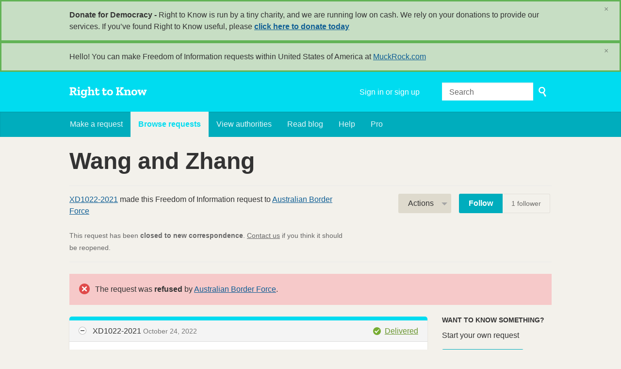

--- FILE ---
content_type: text/html; charset=utf-8
request_url: https://www.righttoknow.org.au/request/wang_and_zhang_2
body_size: 15935
content:
<!DOCTYPE html>
<html lang="en" class="no-js">
  <head>
    <meta charset="utf-8">
    <meta name="csrf-param" content="authenticity_token" />
<meta name="csrf-token" />

    <title>
        Wang and Zhang - a Freedom of Information request to Australian Border Force - Right to Know
    </title>

    <link rel="shortcut icon" type="image/x-icon" href="/assets/favicon-9911923b79ef3110bc97eb93cb6f703cfe348dd298bed3164be928426ee297aa.ico" />


      <!--[if LTE IE 7]>
<link rel="stylesheet" media="all" href="/assets/responsive/application-lte-ie7-2e745d6d1c5b9da95ac6b4020e8f9003d9dfca28cba59cc45b3bbded4b397872.css" title="Main" />
<![endif]-->

<!--[if IE 8]>
<link rel="stylesheet" media="all" href="/assets/responsive/application-ie8-fd26ce18e571ddcc0c9944c44d8c04bb295fb764c22325865280e7b667c8117a.css" title="Main" />
<![endif]-->

<!--[if IE 8]>
<link rel="stylesheet" media="all" href="/assets/responsive/application-ie8-fd26ce18e571ddcc0c9944c44d8c04bb295fb764c22325865280e7b667c8117a.css" title="Main" />
<![endif]-->

<!--[if GT IE 8]><!-->
<link rel="stylesheet" media="all" href="/assets/responsive/application-f2aba6867785b5dd4ed8d4e0c915b02707333c9f3a0429fcbe452a17fab40df6.css" title="Main" />
<!--<![endif]-->

  <link rel="stylesheet" media="print" href="/assets/responsive/print-f382691f6b7273571ffb7f402fe142b58891fec1e115fe46abdd8e80a3c064cc.css" />


        <link rel="alternate" type="application/atom+xml" title="New updates for the request 'Wang and Zhang'" href="https://www.righttoknow.org.au/feed/request/wang_and_zhang_2">
          <link rel="alternate" type="application/json" title="JSON version of New updates for the request 'Wang and Zhang'" href="https://www.righttoknow.org.au/feed/request/wang_and_zhang_2.json">
      <link rel="alternate" type="application/json" title="JSON version of this page" href="/request/wang_and_zhang_2.json">

    <meta name="viewport" content="width=device-width, initial-scale=1.0" />
    
<meta property="og:site_name" content="Right to Know" />

  <meta property="og:title" content="Wang and Zhang - a Freedom of Information request to Australian Border Force" />
  <meta property="og:type" content="article" />

    <meta property="article:published_time" content="2022-10-24T23:29:37+11:00" />
    <meta property="article:modified_time" content="2022-11-18T07:23:02+11:00" />
    <meta property="og:description" content="Please provide all documents in your main investigation management system linked or otherwise related to:
(1) Ms Tonglian Wang DOB 27 February 1970
(2) Ms Amy Xiyun Zhang DOB 14 November 1967 (including name variations - e.g., &#39;Amy Zhang&#39; and &#39;Xiyun Zhang&#39;)

Yours faithfully,

XD1022-2021" />


<meta property="og:image" content="https://www.righttoknow.org.au/assets/logo-opengraph-a2b4e6d0abab52b292b71d8d829caebc16101924522f52ee0f84bb9af34aa2b0.png" />
<meta property="og:url" content="https://www.righttoknow.org.au/request/wang_and_zhang_2" />
<meta property="og:image:width" content="1200" />
<meta property="og:image:height" content="630" />
<meta name="twitter:card" content="summary_large_image">

    <link rel="apple-touch-icon" sizes="180x180" href="/assets/favicon/apple-touch-icon-d6b1a806faa72e14d354869672329f0e93486032b1e97d6bb368f34fb58a0833.png">
<link rel="icon" type="image/png" sizes="32x32" href="/assets/favicon/favicon-32x32-d253db94f32da883650f19c436b56408723e420d1cb29aa1f179a5bc85b83fc9.png">
<link rel="icon" type="image/png" sizes="16x16" href="/assets/favicon/favicon-16x16-3b2d87de883b8fc13b20462632a5d7070322431db7146afee4d2ec87d40abbd3.png">
<link rel="manifest" href="/assets/favicon/manifest-ecd116a11dc6e8a8a630c8d72c253571f01dc90215c20a02c512c202418b4a92.json">
<script defer data-domain="righttoknow.org.au" src="https://plausible.io/js/script.outbound-links.js"></script>
<script>window.plausible = window.plausible || function() { (window.plausible.q = window.plausible.q || []).push(arguments) }</script>

    <!-- Replace the html tag's no-js class with js -->
    <script>
      (function(H){
        H.className = H.className.replace(/\bno-js\b/,'js-loaded')
      })(document.documentElement);
    </script>
    
  </head>
  <body class=" ">
    <div class="entirebody">

    <a href="#content" class="show-with-keyboard-focus-only skip-to-link" tabindex="0">Skip to content</a>
      <!-- begin popups -->
        <div class="popup popup--popup popup--standard" role="alert" id="standard-popup">
  <div class="row">
    <div class="popup__content">
      <strong>Donate for Democracy - </strong>
      Right to Know is run by a tiny charity, and we are running low on cash. We rely on your donations to provide our services. If you’ve found Right to Know useful, please <b><a href="https://donate.oaf.org.au">click here to donate today</a></b>
      <a class="popup__close js-popup__close" aria-label="Close" data-remote="true" rel="nofollow" data-method="delete" href="/announcements/12">
        <span aria-hidden="true">&times;</span>
</a>    </div>
  </div>
</div>

        <div id="country-message">
        </div>
      <!-- end popups -->

      <div class="only-show-for-print">
  <p class="print-information">Printed from https://www.righttoknow.org.au/request/wang_and_zhang_2 on January 19, 2026 05:48</p>
</div>
<div id="banner" class="banner " role="banner">
  <div id="banner_inner" class="banner_inner">
    <div id="banner_content" class="banner_content">
      <div class="banner_site-title">
        <h1><a id="logo" class="site-title__logo" href="/">Right to Know</a></h1>
      </div>

      <div class="rsp_menu_button">
        <a href="#banner" class="open"> <i class="icon-menu"></i> Menu </a>
        <a href="#" class="close"> <i class="icon-menu"></i> Close </a>
      </div>

      <div id="user_locale_switcher" class="locale-list">
  </div>
        <div id="logged_in_bar" class="logged_in_bar account-link-menu-item">
  <a class="sign_in_link" href="/profile/sign_in?r=%2Frequest%2Fwang_and_zhang_2">Sign in or sign up</a>
</div>

      <div id="navigation_search" class="navigation_search">
        <form id="navigation_search_form" class="navigation_search_form" method="get" action="/search" role="search">
          <label class="visually-hidden" for="navigation_search_button">
            Search
          </label>
          <input type="search" name="query" id="navigation_search_button" class="navigation_search_button" placeholder="Search" title="type your search term here" />
          <button type="submit">
            <span class="visually-hidden">
              Submit Search
            </span>
          </button>
        </form>
      </div>
    </div>

    <div id="topnav" class="topnav ">
  <ul id="navigation" class="navigation" role="navigation">

      <li class="">
  <a id="make-request-link" href="/select_authority">Make a request</a>
</li>

<li class="selected">
  <a href="/list/successful">Browse requests</a>
</li>

<li class="">
  <a href="/body/list/all">View authorities</a>
</li>

  <li class=""><a href="/blog">Read blog</a></li>

<li class="">
  <a href="/help/about">Help</a>
</li>

<li class="">
  <a href="/pro">Pro</a>
</li>

  </ul>
</div>

  </div>
</div>



      <div id="wrapper">
        <div id="content" role="main">

          <div id="request_show" class="controller_request">
            








<div class="request-header">
  <div class="row">
    <h1>Wang and Zhang</h1>

    <div class="request-header__action-bar-container">
      <div class="request-header__action-bar">

        <p class="request-header__subtitle ">
              <a href="/user/xd1022_2021">XD1022-2021</a> made this Freedom of Information request to <a href="/body/abf">Australian Border Force</a>



<span class="request-header__closed_to_correspondence">
  <br><br>
  This request has been <strong>closed to new correspondence</strong>. <a href="/help/contact">Contact us</a> if you think it should be reopened.
</span>


        </p>

          <div class="request-header__action-bar__actions ">
              <div id="after_actions" class="after-actions">
  <ul class="action-menu after-actions__action-menu">
    <li>
      <a href="#" class="action-menu__button">Actions</a>

      <ul class="action-menu__menu">
          <li class="action-menu__menu__item">
            <span class="action-menu__menu__heading">
              XD1022-2021
            </span>

            <ul class="action-menu__menu__submenu owner_actions">
              <li>
                  <a href="/request/9495/followups/new/28469">Write a reply</a>
              </li>

                <li>
                  <a href="/request/wang_and_zhang_2?update_status=1">Update the status of this request</a>
                </li>

              <li>
                <a href="/request/9495/followups/new?internal_review=1">Request an internal review</a>
              </li>
            </ul>
          </li>

        <li class="action-menu__menu__item">
          <span class="action-menu__menu__heading">
            Australian Border Force
          </span>

          <ul class="action-menu__menu__submenu public_body_actions">
            <li>
              <a href="/upload/request/wang_and_zhang_2">Respond to request</a>
            </li>
          </ul>
        </li>

        <li class="action-menu__menu__item">
          <ul class="action-menu__menu__submenu anyone_actions">

              <li>
               <a href="/request/wang_and_zhang_2/report/new">Report this request</a><span class="action-menu__info-link">
                <a href="/help/about#reporting">Help</a>
              </span>
              </li>

              <li>
                <a href="/annotate/request/wang_and_zhang_2">Add an annotation</a>
              </li>


            <li>
              <a href="/request/wang_and_zhang_2/download">Download a zip file of all correspondence</a>
            </li>

            <li>
              <a href="/details/request/wang_and_zhang_2">View event history details</a>
            </li>

            <li>
              <a tabindex="0" class="js-collapsable-trigger-all" data-text-expanded="Collapse all correspondence" data-text-collapsed="Expand all correspondence">Collapse all correspondence</a>
            </li>

            <li>
              <div class="feed_link feed_link_action-menu">
  <a href="/feed/request/wang_and_zhang_2">RSS feed</a>
  <svg xmlns="http://www.w3.org/2000/svg" width="8" height="8" viewBox="0 0 8 8" alt=""><path fill="#777777" fill-rule="evenodd" d="M.9 3.04a4.07 4.07 0 0 1 4.06 4.08.6.6 0 0 1-1.2 0A2.88 2.88 0 0 0 .9 4.22a.6.6 0 0 1 0-1.19zM.9 0C4.82 0 8 3.2 8 7.12a.6.6 0 0 1-1.19 0A5.93 5.93 0 0 0 .9 1.19.6.6 0 1 1 .9 0zm.14 5.91a1.04 1.04 0 1 1 0 2.09 1.04 1.04 0 0 1 0-2.09z"/></svg>
</div>

            </li>
          </ul>
        </li>
      </ul>
    </li>
  </ul>
</div>


                <div class="action-bar__follow">
    <div class="action-bar__follow-button">
      <div class="feed_link feed_link_toolbar">
        <a class="link_button_green track__action" href="/track/request/wang_and_zhang_2">Follow</a>
      </div>
    </div>
    <div class="action-bar__follower-count">
      <span id="follow_count">1</span> follower
    </div>
  </div>

          </div>
      </div>
    </div>

    <div class="request-status">
      <div id="request_status" class="request-status-message request-status-message--rejected">
        <i class="icon-standalone icon_rejected"></i>

        <p>
          The request was <strong>refused</strong> by <a href="/body/abf">Australian Border Force</a>.
        </p>
      </div>
    </div>
  </div>
</div>



<div id="left_column" class="left_column">
  

      <div class="ff-print-fix"></div>

<div class="outgoing correspondence js-collapsable" id="outgoing-18892">
  


    <div class="correspondence__header correspondence__header--with-delivery-status">
      <span class="correspondence__header__author js-collapsable-trigger">
        XD1022-2021
      </span>

      <a class="correspondence__header__date" href="#outgoing-18892">
          <time datetime="2022-10-24T23:29:37+11:00" title="2022-10-24 23:29:37 +1100">October 24, 2022</time>
</a>
        <div class="correspondence__header__delivery-status">
          <a class="toggle-delivery-log toggle-delivery-log--delivered js-toggle-delivery-log" data-delivery-status="delivered" href="/outgoing_messages/18892/delivery_status">            Delivered</a>        </div>
    </div>

    <div class="js-delivery-log-ajax-error" hidden aria-hidden="true" style="display: none; visibility: hidden;">
      <p>We couldn’t load the mail server logs for this message.</p>
      <p><a target="_blank" href="/outgoing_messages/18892/delivery_status">Try opening the logs in a new window.</a></p>
    </div>

    <div class="correspondence_text">
      <div><p>Dear Australian Border Force,</p>

<p>Please provide all documents in your main investigation management system linked or otherwise related to:
<br />(1) Ms Tonglian Wang DOB 27 February 1970
<br />(2) Ms Amy Xiyun Zhang DOB 14 November 1967 (including name variations - e.g., 'Amy Zhang' and 'Xiyun Zhang')</p>

<p>Yours faithfully,</p>

<p>XD1022-2021</p></div>
    </div>

    <p class="event_actions">

    </p>



      <div class="correspondence__footer">
  <div class="correspondence__footer__cplink">
    <input type="text" id="" value="https://www.righttoknow.org.au/request/wang_and_zhang_2#outgoing-18892" class="cplink__field" />

    <a class="cplink__button">Link to this</a>

    <a class="cplink__button" href="/request/wang_and_zhang_2/report/new?outgoing_message_id=18892">Report</a>
  </div>
</div>

</div>



      <div class="ff-print-fix"></div>

<div class="incoming correspondence normal js-collapsable" id="incoming-28182">
  <div class="correspondence__header">
    <span class="correspondence__header__author js-collapsable-trigger">
        FOI,
        Australian Border Force
    </span>

    <a class="correspondence__header__date" href="#incoming-28182">
      <time datetime="2022-10-24T23:29:45+11:00" title="2022-10-24 23:29:45 +1100">October 24, 2022</time>
</a>  </div>

  


    <div class="correspondence_text">
      
<div id="attachment-64310">
    <p>** This is an automated response. Please do not reply to this email **</p>

<p>  </p>

<p> IMPORTANT INFORMATION</p>

<p>  </p>

<p> Your email has been received by the Department of Home Affairs Freedom of
<br /> Information (FOI) Section.</p>

<p>  </p>

<p> The FOI section only responds to valid FOI requests and other matters
<br /> relating to the Freedom of Information Act 1982 (the FOI Act).  Visit the
<br /> FOI Information on our Website for more information on what [1]information
<br /> can be accessed under the FOI Act 1982.</p>

<p>  </p>

<p> What is a valid FOI request?</p>

<p>  </p>

<p> A valid FOI request may be for:</p>

<p> - documents you previously provided to the Department as part of a visa
<br /> application</p>

<p> - a copy of a decision record made by the Department</p>

<p> - statistical information held by the Department</p>

<p> - papers or briefings the Department prepared.</p>

<p>  </p>

<p> If your email is a valid FOI request, the Department will contact you
<br /> shortly to acknowledge your request.</p>

<p>  </p>

<p> A valid FOI request must:</p>

<p> o Be in writing and state the request is for consideration under the FOI
<br /> Act.
<br /> o Have enough information for us to be able to identify the documents
<br /> you are seeking.
<br /> o Provide a physical or electronic address where we can send our
<br /> decision.</p>

<p>  </p>

<p> Do not send duplicate emails as this may cause longer delays in processing
<br /> times.</p>

<p>  </p>

<p> What is an invalid FOI request?</p>

<p>  </p>

<p> Invalid FOI requests may include:</p>

<p> - Making a visa application</p>

<p> - Seeking evidence of your Australian Citizenship</p>

<p> - Seeking information about traveling to or departing Australia.</p>

<p>  </p>

<p> If your email is not specific an FOI request or FOI related matter, the
<br /> FOI section will not respond.</p>

<p>  </p>

<p> What happens next?</p>

<p> Once we receive and have registered your FOI request, we will send you an
<br /> acknowledgment letter by email. Read the acknowledgment letter carefully
<br /> for further instructions.</p>

<p>  </p>

<p> FOI requests are generally processed in the order they are received.</p>

<p>  </p>

<p> We will contact you as soon as the Department has assessed your request
<br /> under the FOI Act.</p>

<p>  </p>

<p> We’re responding to a large volume of requests</p>

<p> Due to the current high volume of requests, we will not provide progress
<br /> up-dates on current FOI requests.  This is to ensure we are able to
<br /> process as many requests as possible, including yours.</p>

<p>  </p>

<p> If processing your request is going to take us a lot of time and because
<br /> it is large or unspecific, it may be refused.  </p>

<p>  </p>

<p> Still have a question or request?</p>

<p> If you still have a question, which has not been answered above, and which
<br /> is about the work of the Department, use our general enquiries web page</p>

<p> [2]<a href="https://immi.homeaffairs.gov.au/help-support/contact-us">https://immi.homeaffairs.gov.au/help-sup...</a></p>

<p>  </p>

<p> You may be able to resolve your enquiry faster using these other resources</p>

<p>  </p>

<p> We only action and respond to FOI requests that are valid under the
<br /> Freedom of Information Act 1982. You may be able to resolve your enquiry
<br /> faster by using these resources:</p>

<p>  </p>

<p> General information about travelling to Australia:</p>

<p>  </p>

<p> The Department of Home Affairs, “Entering Australia” site
<br /> [3]<a href="https://immi.homeaffairs.gov.au/entering-and-leaving-australia/entering-australia">https://immi.homeaffairs.gov.au/entering...</a></p>

<p>  </p>

<p> ·       For visa and our requirements for entry to Australia
<br /> [4]<a href="https://immi.homeaffairs.gov.au/visas/getting-a-visa/visa-finder">https://immi.homeaffairs.gov.au/visas/ge...</a></p>

<p> For a copy of your visa refusal or visa grant letter you should contact
<br /> the office where you lodged your visa application. </p>

<p> ·       To check your current visa details and conditions use the
<br /> Department’s Visa Entitlement Verification Online (VEVO) portal which can
<br /> be accessed [5]here</p>

<p> ·       If you are experiencing technical difficulties in lodging your
<br /> visa application through ImmiAccount, submit your concerns through the
<br /> ImmiAccount Technical Support Form, which is accessible [6]here.</p>

<p> ·       For evidence of your Australian Citizenship please refer [7]here.
<br /> The FOI Section does not process these requests.</p>

<p> ·       For movement records or travel history complete the online
<br /> International Movement Records form [8]here. The FOI Section does not
<br /> process these requests.</p>

<p> ·       To update your details, including your Passport details, you can
<br /> notify the Department [9]here. The FOI Section does not process these
<br /> requests.</p>

<p>  </p>

<p>  </p>

<p> We appreciate your feedback         </p>

<p> We appreciate your feedback to help improve our services.</p>

<p>  </p>

<p> If you would like to provide feedback to us please use our Compliments,
<br /> complaints and suggestions form.
<br /> [10]<a href="https://www.homeaffairs.gov.au/help-and-support/departmental-forms/online-forms/complaints-compliments-and-suggestions">https://www.homeaffairs.gov.au/help-and-...</a></p>

<p>  </p>

<p>  </p>

<p> Thank you</p>

<p> Information updated 11 January 2022</p>

<p>  </p>

<p> Important Notice: The content of this email is intended only for use by
<br /> the individual or entity to whom it is addressed. If you have received
<br /> this email by mistake, please advise the sender and delete the message and
<br /> attachments immediately.  This email, including attachments, may contain
<br /> confidential, sensitive, legally privileged and/or copyright information.
<br />  </p>

<p> Any review, retransmission, dissemination or other use of this information
<br /> by persons or entities other than the intended recipient is prohibited. 
<br /> The Department of Home Affairs and ABF respect your privacy and have
<br /> obligations under the Privacy Act 1988.  </p>

<p> Unsolicited commercial emails MUST NOT be sent to the originator of this
<br /> email.</p>

<p>References</p>

<p> Visible links
<br /> 1. <a href="https://www.homeaffairs.gov.au/access-and-accountability/freedom-of-information/access-to-information">https://www.homeaffairs.gov.au/access-an...</a>
<br /> 2. <a href="https://immi.homeaffairs.gov.au/help-support/contact-us">https://immi.homeaffairs.gov.au/help-sup...</a>
<br /> 3. <a href="https://immi.homeaffairs.gov.au/entering-and-leaving-australia/entering-australia">https://immi.homeaffairs.gov.au/entering...</a>
<br /> 4. <a href="https://immi.homeaffairs.gov.au/visas/getting-a-visa/visa-finder">https://immi.homeaffairs.gov.au/visas/ge...</a>
<br /> 5. <a href="https://immi.homeaffairs.gov.au/visas/already-have-a-visa/check-visa-details-and-conditions/check-conditions-online">https://immi.homeaffairs.gov.au/visas/al...</a>
<br /> 6. <a href="https://immi.homeaffairs.gov.au/help-support/applying-online-or-on-paper/online/technical-help">https://immi.homeaffairs.gov.au/help-sup...</a>
<br /> 7. <a href="https://immi.homeaffairs.gov.au/citizenship/certificate">https://immi.homeaffairs.gov.au/citizens...</a>
<br /> 8. <a href="https://immi.homeaffairs.gov.au/entering-and-leaving-australia/request-movement-records">https://immi.homeaffairs.gov.au/entering...</a>
<br /> 9. <a href="https://immi.homeaffairs.gov.au/change-in-situation">https://immi.homeaffairs.gov.au/change-i...</a>
<br /> 10. <a href="https://www.homeaffairs.gov.au/help-and-support/departmental-forms/online-forms/complaints-compliments-and-suggestions">https://www.homeaffairs.gov.au/help-and-...</a></p>
</div>
    </div>

    <p class="event_actions">
    </p>



      <div class="correspondence__footer">
  <div class="correspondence__footer__cplink">
    <input type="text" id="" value="https://www.righttoknow.org.au/request/wang_and_zhang_2#incoming-28182" class="cplink__field" />

    <a class="cplink__button">Link to this</a>

    <a class="cplink__button" href="/request/wang_and_zhang_2/report/new?incoming_message_id=28182">Report</a>
  </div>
</div>

</div>



      <div class="ff-print-fix"></div>



      <div class="ff-print-fix"></div>

<div class="incoming correspondence normal js-collapsable" id="incoming-28294">
  <div class="correspondence__header">
    <span class="correspondence__header__author js-collapsable-trigger">
        FOI VIC,
        Australian Border Force
    </span>

    <a class="correspondence__header__date" href="#incoming-28294">
      <time datetime="2022-11-02T14:33:59+11:00" title="2022-11-02 14:33:59 +1100">November 02, 2022</time>
</a>  </div>

  


    <div class="correspondence_text">
      
<div id="attachment-64582">
    <p>OFFICIAL: Sensitive
<br /> Personal-Privacy</p>

<p> 2 November 2022</p>

<p>  </p>

<p> foi+request-9495-b38c1a0a</p>

<p>  </p>

<p>  </p>

<p> Email: [1][FOI #9495 email]</p>

<p>  </p>

<p>  </p>

<p> In reply please quote:</p>

<p> Client Name:   foi+request-9495-b38c1a0a (name not provided)</p>

<p> Date of Birth:   (not provided) </p>

<p> FOI Request:  FA 22/11/00093</p>

<p> File Number:   FA22/11/00093</p>

<p>  </p>

<p>  </p>

<p> Dear foi+request-9495-b38c1a0a</p>

<p> Acknowledgement of Freedom of Information access request</p>

<p> This letter refers to an access request received by the Department of Home
<br /> Affairs (the Department) under the Freedom of Information Act 1982 (the
<br /> FOI Act) on 24 October 2022 seeking access to:</p>

<p>  </p>

<p> Please provide all documents in your main investigation management system
<br /> linked or otherwise related to:</p>

<p> (1) Ms Tonglian Wang DOB 27 February 1970</p>

<p> (2) Ms Amy Xiyun Zhang DOB 14 November 1967 (including name variations -
<br /> e.g., 'Amy Zhang' and 'Xiyun Zhang')</p>

<p>  </p>

<p> Your request has been allocated FOI request number FA 22/11/00093. Please
<br /> include your FOI request number in all correspondence with the Freedom of
<br /> Information (FOI) Section.</p>

<p> We do not provide duplicated documents</p>

<p> If the FOI decision-maker deems a document to be a duplicate, they will
<br /> not assess those pages as part of your FOI request. This means that if
<br /> there is a decision to release the document to you, you will receive only
<br /> one copy, even if multiple copies of that document exist.</p>

<p> We do not provide personal details of staff</p>

<p> The Department’s practice is to exclude the personal details of staff not
<br /> in the Senior Executive Service (SES), as well as the direct contact
<br /> details of SES staff contained in documents that fall within scope of an
<br /> FOI request. If you require personal details of non-SES officers or direct
<br /> contact details of SES staff, please inform us so the decision maker may
<br /> consider your request. Otherwise we will take it that you agree to that
<br /> information being excluded from the scope of your request. However, names
<br /> of staff that have previously been released in departmental correspondence
<br /> may be disclosed.</p>

<p> Further documentation</p>

<p> Identification</p>

<p> The Department is committed to maintaining your records to ensure that
<br /> they are not released to a person who is not entitled to receive them. To
<br /> help us do this, please provide a copy of your personal photographic
<br /> identification. This identification could include any of the following:
<br /> passport; ImmiCard or current drivers licence.</p>

<p>  </p>

<p> If you have already provided the identification documents along with your
<br /> FOI request, no further action is required by you.</p>

<p>  </p>

<p> If you anticipate any problems providing a copy of your personal
<br /> identification, please contact this office using the details provided in
<br /> the acknowledgement letter.</p>

<p> Third party consent</p>

<p> Section 47F(1) of the FOI Act provides that documents are exempt from
<br /> release where this would involve unreasonable disclosure of personal
<br /> information. If you have sought access to documents containing information
<br /> about third parties (including family members), please provide their
<br /> photographic identification (e.g. passport; ImmiCard, current drivers
<br /> licence) and consent for release of their documents to you.</p>

<p>  </p>

<p> If your request does not include information about third parties or if you
<br /> have already provided their identification documents and consent for
<br /> release along with your FOI request, no further action is required by you.</p>

<p>  </p>

<p> If you anticipate any problems or cannot obtain their photographic
<br /> identification or consent for release, you should write to this office
<br /> setting out reasons why you believe the release would not be unreasonable
<br /> or contrary to the public interest. In cases where consent cannot be
<br /> obtained, the Department may be required to consult the individual(s)
<br /> concerned under section 27A of the FOI Act prior to making an access
<br /> decision.</p>

<p> Authority to act</p>

<p> The Department is committed to maintaining records to ensure that they are
<br /> not released to a person who is not entitled to receive them. To help us
<br /> do this, please provide your signed authority for your proposed
<br /> representative or migration agent, allowing them to act on your behalf to
<br /> access the requested documents.</p>

<p>  </p>

<p> If you do not have a proposed representative or migration agent you wish
<br /> to act on your behalf for your request or you have already provided this
<br /> authority, no further action is required by you.</p>

<p> Timeframe to provide additional documents</p>

<p> Please forward these documents within 14 days of the date of this letter
<br /> to the following address:</p>

<p>  </p>

<p> Scan and email to: [2][<a href="/help/officers#mobiles">email address</a>]</p>

<p>  </p>

<p> Or by mail:</p>

<p> Freedom of Information</p>

<p> Department of Home Affairs</p>

<p> GPO Box 241</p>

<p> MELBOURNE  VIC  3001</p>

<p>  </p>

<p> If the documents have not been received within 14 days, a decision will be
<br /> made on your request on the basis of the information held.</p>

<p> Timeframe for request</p>

<p> The statutory timeframe provided under the FOI Act for processing requests
<br /> is a standard 30 calendar days. FOI requests will generally be processed
<br /> in the order that they are received.</p>

<p>  </p>

<p> Information regarding your review rights in relation to your request,
<br /> including processing timeframes are available at the [3]Office of the
<br /> Australian Information Commissioner (OAIC) website.</p>

<p> Contacting the Department</p>

<p> You can contact us with an enquiry by email, through our website, or by
<br /> telephone through our Global Service Centre. In Australia you can call 13
<br /> 18 81 Monday to Friday 9 am to 5 pm. Our offices in or outside Australia
<br /> do not provide a walk in counter service. If we need to see you, we will
<br /> contact you to make an appointment or other arrangements. Details on
<br /> submitting the online form or contacting us, in or outside Australia, are
<br /> available on the [4]Department of Home Affairs website.</p>

<p> Yours sincerely</p>

<p> Authorised FOI Officer</p>

<p> FOI Officer, Freedom of Information</p>

<p> FOI &amp; Records Management Branch | Legal Group
<br /> Department of Home Affairs
<br /> [5][<a href="/help/officers#mobiles">email address</a>]</p>

<p>  </p>

<p> Personal-Privacy
<br /> OFFICIAL: Sensitive</p>

<p>  </p>

<p>  </p>

<p> Important Notice: The content of this email is intended only for use by
<br /> the individual or entity to whom it is addressed. If you have received
<br /> this email by mistake, please advise the sender and delete the message and
<br /> attachments immediately.  This email, including attachments, may contain
<br /> confidential, sensitive, legally privileged and/or copyright information.
<br />  </p>

<p> Any review, retransmission, dissemination or other use of this information
<br /> by persons or entities other than the intended recipient is prohibited. 
<br /> The Department of Home Affairs and ABF respect your privacy and have
<br /> obligations under the Privacy Act 1988.  </p>

<p> Unsolicited commercial emails MUST NOT be sent to the originator of this
<br /> email.</p>

<p>References</p>

<p> Visible links
<br /> 1. mailto:[FOI #9495 email]
<br /> 2. mailto:[<a href="/help/officers#mobiles">email address</a>]
<br /> 3. <a href="https://www.oaic.gov.au/freedom-of-information/reviews-and-complaints/information-commissioner-review/">https://www.oaic.gov.au/freedom-of-infor...</a>
<br /> 4. <a href="http://www.homeaffairs.gov.au/">http://www.homeaffairs.gov.au/</a>
<br /> 5. mailto:[<a href="/help/officers#mobiles">email address</a>]</p>
</div>
    </div>

    <p class="event_actions">
    </p>



      <div class="correspondence__footer">
  <div class="correspondence__footer__cplink">
    <input type="text" id="" value="https://www.righttoknow.org.au/request/wang_and_zhang_2#incoming-28294" class="cplink__field" />

    <a class="cplink__button">Link to this</a>

    <a class="cplink__button" href="/request/wang_and_zhang_2/report/new?incoming_message_id=28294">Report</a>
  </div>
</div>

</div>



      <div class="ff-print-fix"></div>



      <div class="ff-print-fix"></div>

<div class="outgoing correspondence js-collapsable" id="outgoing-18977">
  


    <div class="correspondence__header correspondence__header--with-delivery-status">
      <span class="correspondence__header__author js-collapsable-trigger">
        XD1022-2021
      </span>

      <a class="correspondence__header__date" href="#outgoing-18977">
          <time datetime="2022-11-05T08:37:16+11:00" title="2022-11-05 08:37:16 +1100">November 05, 2022</time>
</a>
        <div class="correspondence__header__delivery-status">
          <a class="toggle-delivery-log toggle-delivery-log--delivered js-toggle-delivery-log" data-delivery-status="delivered" href="/outgoing_messages/18977/delivery_status">            Delivered</a>        </div>
    </div>

    <div class="js-delivery-log-ajax-error" hidden aria-hidden="true" style="display: none; visibility: hidden;">
      <p>We couldn’t load the mail server logs for this message.</p>
      <p><a target="_blank" href="/outgoing_messages/18977/delivery_status">Try opening the logs in a new window.</a></p>
    </div>

    <div class="correspondence_text">
      <div><p>Dear FOI VIC,</p>

<p>Thank you for your reply.</p>

<p>I am not required to provide ID for you to progress this request.</p>

<p>It is in the public interest to release documents relating to finalised investigations, including for particular people. This acts as a general deterrent to future conduct; a transparency and accountability measure for the use of intrusive powers; and, an anti-corruption measure.</p>

<p>I note that releasing documents and redacting personal information would be suitable. E.g. a search warrant for the address with names and other personal details redacted, but still showing the date, scope of warrant, offences being investigated, etc.</p>

<p>Yours sincerely,</p>

<p>XD1022-2021</p></div>
    </div>

    <p class="event_actions">

    </p>



      <div class="correspondence__footer">
  <div class="correspondence__footer__cplink">
    <input type="text" id="" value="https://www.righttoknow.org.au/request/wang_and_zhang_2#outgoing-18977" class="cplink__field" />

    <a class="cplink__button">Link to this</a>

    <a class="cplink__button" href="/request/wang_and_zhang_2/report/new?outgoing_message_id=18977">Report</a>
  </div>
</div>

</div>



      <div class="ff-print-fix"></div>

<div class="incoming correspondence normal js-collapsable" id="incoming-28336">
  <div class="correspondence__header">
    <span class="correspondence__header__author js-collapsable-trigger">
        FOI VIC,
        Australian Border Force
    </span>

    <a class="correspondence__header__date" href="#incoming-28336">
      <time datetime="2022-11-05T08:37:53+11:00" title="2022-11-05 08:37:53 +1100">November 05, 2022</time>
</a>  </div>

  


    <div class="correspondence_text">
      
<div id="attachment-64718">
    <p>** This is an automated response. Please do not reply to this email **</p>

<p>  </p>

<p> IMPORTANT INFORMATION</p>

<p>  </p>

<p> Your email has been received by the Department of Home Affairs Freedom of
<br /> Information (FOI) Section.</p>

<p>  </p>

<p> The FOI section only responds to valid FOI requests and other matters
<br /> relating to the Freedom of Information Act 1982 (the FOI Act).  Visit the
<br /> FOI Information on our Website for more information on what [1]information
<br /> can be accessed under the FOI Act 1982.</p>

<p>  </p>

<p> What is a valid FOI request?</p>

<p>  </p>

<p> A valid FOI request may be for:</p>

<p> - documents you previously provided to the Department as part of a visa
<br /> application</p>

<p> - a copy of a decision record made by the Department</p>

<p> - statistical information held by the Department</p>

<p> - papers or briefings the Department prepared.</p>

<p>  </p>

<p> If your email is a valid FOI request, the Department will contact you
<br /> shortly to acknowledge your request.</p>

<p>  </p>

<p> A valid FOI request must:</p>

<p> o Be in writing and state the request is for consideration under the FOI
<br /> Act.
<br /> o Have enough information for us to be able to identify the documents
<br /> you are seeking.
<br /> o Provide a physical or electronic address where we can send our
<br /> decision.</p>

<p>  </p>

<p> Do not send duplicate emails as this may cause longer delays in processing
<br /> times.</p>

<p>  </p>

<p> What is an invalid FOI request?</p>

<p>  </p>

<p> Invalid FOI requests may include:</p>

<p> - Making a visa application</p>

<p> - Seeking evidence of your Australian Citizenship</p>

<p> - Seeking information about traveling to or departing Australia.</p>

<p>  </p>

<p> If your email is not specific an FOI request or FOI related matter, the
<br /> FOI section will not respond.</p>

<p>  </p>

<p> What happens next?</p>

<p> Once we receive and have registered your FOI request, we will send you an
<br /> acknowledgment letter by email. Read the acknowledgment letter carefully
<br /> for further instructions.</p>

<p>  </p>

<p> FOI requests are generally processed in the order they are received.</p>

<p>  </p>

<p> We will contact you as soon as the Department has assessed your request
<br /> under the FOI Act.</p>

<p>  </p>

<p> We’re responding to a large volume of requests</p>

<p> Due to the current high volume of requests, we will not provide progress
<br /> up-dates on current FOI requests.  This is to ensure we are able to
<br /> process as many requests as possible, including yours.</p>

<p>  </p>

<p> If processing your request is going to take us a lot of time and because
<br /> it is large or unspecific, it may be refused.  </p>

<p>  </p>

<p> Still have a question or request?</p>

<p> If you still have a question, which has not been answered above, and which
<br /> is about the work of the Department, use our general enquiries web page</p>

<p> [2]<a href="https://immi.homeaffairs.gov.au/help-support/contact-us">https://immi.homeaffairs.gov.au/help-sup...</a></p>

<p>  </p>

<p> You may be able to resolve your enquiry faster using these other resources</p>

<p>  </p>

<p> We only action and respond to FOI requests that are valid under the
<br /> Freedom of Information Act 1982. You may be able to resolve your enquiry
<br /> faster by using these resources:</p>

<p>  </p>

<p> General information about travelling to Australia:</p>

<p>  </p>

<p> The Department of Home Affairs, “Entering Australia” site
<br /> [3]<a href="https://immi.homeaffairs.gov.au/entering-and-leaving-australia/entering-australia">https://immi.homeaffairs.gov.au/entering...</a></p>

<p>  </p>

<p> ·       For visa and our requirements for entry to Australia
<br /> [4]<a href="https://immi.homeaffairs.gov.au/visas/getting-a-visa/visa-finder">https://immi.homeaffairs.gov.au/visas/ge...</a></p>

<p> For a copy of your visa refusal or visa grant letter you should contact
<br /> the office where you lodged your visa application. </p>

<p> ·       To check your current visa details and conditions use the
<br /> Department’s Visa Entitlement Verification Online (VEVO) portal which can
<br /> be accessed [5]here</p>

<p> ·       If you are experiencing technical difficulties in lodging your
<br /> visa application through ImmiAccount, submit your concerns through the
<br /> ImmiAccount Technical Support Form, which is accessible [6]here.</p>

<p> ·       For evidence of your Australian Citizenship please refer [7]here.
<br /> The FOI Section does not process these requests.</p>

<p> ·       For movement records or travel history complete the online
<br /> International Movement Records form [8]here. The FOI Section does not
<br /> process these requests.</p>

<p> ·       To update your details, including your Passport details, you can
<br /> notify the Department [9]here. The FOI Section does not process these
<br /> requests.</p>

<p>  </p>

<p>  </p>

<p> We appreciate your feedback         </p>

<p> We appreciate your feedback to help improve our services.</p>

<p>  </p>

<p> If you would like to provide feedback to us please use our Compliments,
<br /> complaints and suggestions form.
<br /> [10]<a href="https://www.homeaffairs.gov.au/help-and-support/departmental-forms/online-forms/complaints-compliments-and-suggestions">https://www.homeaffairs.gov.au/help-and-...</a></p>

<p>  </p>

<p>  </p>

<p> Thank you</p>

<p> Information updated 11 January 2022</p>

<p>  </p>

<p> Important Notice: The content of this email is intended only for use by
<br /> the individual or entity to whom it is addressed. If you have received
<br /> this email by mistake, please advise the sender and delete the message and
<br /> attachments immediately.  This email, including attachments, may contain
<br /> confidential, sensitive, legally privileged and/or copyright information.
<br />  </p>

<p> Any review, retransmission, dissemination or other use of this information
<br /> by persons or entities other than the intended recipient is prohibited. 
<br /> The Department of Home Affairs and ABF respect your privacy and have
<br /> obligations under the Privacy Act 1988.  </p>

<p> Unsolicited commercial emails MUST NOT be sent to the originator of this
<br /> email.</p>

<p>References</p>

<p> Visible links
<br /> 1. <a href="https://www.homeaffairs.gov.au/access-and-accountability/freedom-of-information/access-to-information">https://www.homeaffairs.gov.au/access-an...</a>
<br /> 2. <a href="https://immi.homeaffairs.gov.au/help-support/contact-us">https://immi.homeaffairs.gov.au/help-sup...</a>
<br /> 3. <a href="https://immi.homeaffairs.gov.au/entering-and-leaving-australia/entering-australia">https://immi.homeaffairs.gov.au/entering...</a>
<br /> 4. <a href="https://immi.homeaffairs.gov.au/visas/getting-a-visa/visa-finder">https://immi.homeaffairs.gov.au/visas/ge...</a>
<br /> 5. <a href="https://immi.homeaffairs.gov.au/visas/already-have-a-visa/check-visa-details-and-conditions/check-conditions-online">https://immi.homeaffairs.gov.au/visas/al...</a>
<br /> 6. <a href="https://immi.homeaffairs.gov.au/help-support/applying-online-or-on-paper/online/technical-help">https://immi.homeaffairs.gov.au/help-sup...</a>
<br /> 7. <a href="https://immi.homeaffairs.gov.au/citizenship/certificate">https://immi.homeaffairs.gov.au/citizens...</a>
<br /> 8. <a href="https://immi.homeaffairs.gov.au/entering-and-leaving-australia/request-movement-records">https://immi.homeaffairs.gov.au/entering...</a>
<br /> 9. <a href="https://immi.homeaffairs.gov.au/change-in-situation">https://immi.homeaffairs.gov.au/change-i...</a>
<br /> 10. <a href="https://www.homeaffairs.gov.au/help-and-support/departmental-forms/online-forms/complaints-compliments-and-suggestions">https://www.homeaffairs.gov.au/help-and-...</a></p>
</div>
    </div>

    <p class="event_actions">
    </p>



      <div class="correspondence__footer">
  <div class="correspondence__footer__cplink">
    <input type="text" id="" value="https://www.righttoknow.org.au/request/wang_and_zhang_2#incoming-28336" class="cplink__field" />

    <a class="cplink__button">Link to this</a>

    <a class="cplink__button" href="/request/wang_and_zhang_2/report/new?incoming_message_id=28336">Report</a>
  </div>
</div>

</div>



      <div class="ff-print-fix"></div>



      <div class="ff-print-fix"></div>

<div class="incoming correspondence normal js-collapsable" id="incoming-28469">
  <div class="correspondence__header">
    <span class="correspondence__header__author js-collapsable-trigger">
        FOI VIC,
        Australian Border Force
    </span>

    <a class="correspondence__header__date" href="#incoming-28469">
      <time datetime="2022-11-16T14:57:40+11:00" title="2022-11-16 14:57:40 +1100">November 16, 2022</time>
</a>  </div>

  


    <div class="correspondence_text">
        <div class="attachments">
    <div class="attachments__header">
      <h3>
        2 Attachments
      </h3>
    </div>

    <ul class="list-of-attachments">
        <li class="attachment" id="attachment-65037">
            <a href="/request/9495/response/28469/attach/3/image001.png?cookie_passthrough=1"><img class="attachment__image" alt="Attachment" src="/assets/content_type/icon_image_png_large-c75d931ec8ad72b187cbffdbbe59e796dc767de342f3037f1018a09de59b02df.png" /></a>

            <p class="attachment__name">
              image001.png
            </p>

            <p class="attachment__meta">
              121K
              <a href="/request/9495/response/28469/attach/3/image001.png?cookie_passthrough=1">Download</a>
              
            </p>
</li>        <li class="attachment" id="attachment-65038">
            <a href="/request/9495/response/28469/attach/4/FA%2022%2011%2000093%20FOI%20decision%20letter%20foi%20request%209495%20b38c1a0a.pdf?cookie_passthrough=1"><img class="attachment__image" alt="Attachment" src="/assets/content_type/icon_application_pdf_large-8e0382c783d59518dc6f8750a99b45dfdbb9bb136e6ad3e3715c8de5ca2c1546.png" /></a>

            <p class="attachment__name">
              FA 22 11 00093 FOI decision letter foi request 9495 b38c1a0a.pdf
            </p>

            <p class="attachment__meta">
              217K
              <a href="/request/9495/response/28469/attach/4/FA%2022%2011%2000093%20FOI%20decision%20letter%20foi%20request%209495%20b38c1a0a.pdf?cookie_passthrough=1">Download</a>
                <a href="/request/9495/response/28469/attach/html/4/FA%2022%2011%2000093%20FOI%20decision%20letter%20foi%20request%209495%20b38c1a0a.pdf.html">View as HTML</a>
              
            </p>
</li>    </ul>

    <a href="#" class="attachments__show-more" style="display: none;" data-show-all="Show all attachments" data-show-fewer="Show fewer attachments"></a>
  </div>

<div id="attachment-65036">
    <p>OFFICIAL</p>

<p>  </p>

<p> In reply please quote:</p>

<p> Client Name:   foi+request-9495-b38c1a0a@</p>

<p> FOI Request:   FA 22/11/00093</p>

<p> File Number:   FA22/11/00093</p>

<p>  </p>

<p>  </p>

<p> Dear foi+request-9495-b38c1a0a@</p>

<p>  </p>

<p> Access Decision - Freedom of Information (FOI) request</p>

<p>  </p>

<p> This letter refers to an access request received by the Department of Home
<br /> Affairs (‘the Department’) under the Freedom of Information Act 1982 (the
<br /> FOI Act) on 24 October 2022,</p>

<p>  </p>

<p> Please find attached decision letter.</p>

<p>  </p>

<p> Yours sincerely</p>

<p>  </p>

<p> Patricia</p>

<p> Position number: 60046912 </p>

<p> FOI Officer</p>

<p> Freedom of Information Section</p>

<p> Department of Home Affairs</p>

<p> E: [1][<a href="/help/officers#mobiles">email address</a>]</p>

<p>  </p>

<p>  </p>

<p> OFFICIAL</p>

<p>  </p>

<p>  </p>

<p> Important Notice: The content of this email is intended only for use by
<br /> the individual or entity to whom it is addressed. If you have received
<br /> this email by mistake, please advise the sender and delete the message and
<br /> attachments immediately.  This email, including attachments, may contain
<br /> confidential, sensitive, legally privileged and/or copyright information.
<br />  </p>

<p> Any review, retransmission, dissemination or other use of this information
<br /> by persons or entities other than the intended recipient is prohibited. 
<br /> The Department of Home Affairs and ABF respect your privacy and have
<br /> obligations under the Privacy Act 1988.  </p>

<p> Unsolicited commercial emails MUST NOT be sent to the originator of this
<br /> email.</p>

<p>References</p>

<p> Visible links
<br /> 1. mailto:[<a href="/help/officers#mobiles">email address</a>]</p>
</div>
    </div>

    <p class="event_actions">
    </p>



      <div class="correspondence__footer">
  <div class="correspondence__footer__cplink">
    <input type="text" id="" value="https://www.righttoknow.org.au/request/wang_and_zhang_2#incoming-28469" class="cplink__field" />

    <a class="cplink__button">Link to this</a>

    <a class="cplink__button" href="/request/wang_and_zhang_2/report/new?incoming_message_id=28469">Report</a>
  </div>
</div>

</div>



      <div class="ff-print-fix"></div>



      <div class="ff-print-fix"></div>



      <div class="ff-print-fix"></div>



      <div class="ff-print-fix"></div>



      <div class="ff-print-fix"></div>



      <div class="ff-print-fix"></div>



      <div class="ff-print-fix"></div>



      <div class="ff-print-fix"></div>



      <div class="ff-print-fix"></div>



      <div class="ff-print-fix"></div>



      <div class="ff-print-fix"></div>



      <div class="ff-print-fix"></div>



      <div class="ff-print-fix"></div>



      <div class="ff-print-fix"></div>



      <div class="ff-print-fix"></div>



      <div class="ff-print-fix"></div>



      <div class="ff-print-fix"></div>



      <div class="ff-print-fix"></div>



      <div class="ff-print-fix"></div>



      <div class="ff-print-fix"></div>



      <div class="ff-print-fix"></div>



      <div class="ff-print-fix"></div>



      <div class="ff-print-fix"></div>



      <div class="ff-print-fix"></div>



      <div class="ff-print-fix"></div>



      <div class="ff-print-fix"></div>



      <div class="ff-print-fix"></div>



      <div class="ff-print-fix"></div>



      <div class="ff-print-fix"></div>



      <div class="ff-print-fix"></div>



      <div class="ff-print-fix"></div>





    <div class="request-footer__action-bar-container">
      <div class="request-footer__action-bar__actions">
          <div id="after_actions" class="after-actions">
  <ul class="action-menu after-actions__action-menu">
    <li>
      <a href="#" class="action-menu__button">Actions</a>

      <ul class="action-menu__menu">
          <li class="action-menu__menu__item">
            <span class="action-menu__menu__heading">
              XD1022-2021
            </span>

            <ul class="action-menu__menu__submenu owner_actions">
              <li>
                  <a href="/request/9495/followups/new/28469">Write a reply</a>
              </li>

                <li>
                  <a href="/request/wang_and_zhang_2?update_status=1">Update the status of this request</a>
                </li>

              <li>
                <a href="/request/9495/followups/new?internal_review=1">Request an internal review</a>
              </li>
            </ul>
          </li>

        <li class="action-menu__menu__item">
          <span class="action-menu__menu__heading">
            Australian Border Force
          </span>

          <ul class="action-menu__menu__submenu public_body_actions">
            <li>
              <a href="/upload/request/wang_and_zhang_2">Respond to request</a>
            </li>
          </ul>
        </li>

        <li class="action-menu__menu__item">
          <ul class="action-menu__menu__submenu anyone_actions">

              <li>
               <a href="/request/wang_and_zhang_2/report/new">Report this request</a><span class="action-menu__info-link">
                <a href="/help/about#reporting">Help</a>
              </span>
              </li>

              <li>
                <a href="/annotate/request/wang_and_zhang_2">Add an annotation</a>
              </li>


            <li>
              <a href="/request/wang_and_zhang_2/download">Download a zip file of all correspondence</a>
            </li>

            <li>
              <a href="/details/request/wang_and_zhang_2">View event history details</a>
            </li>

            <li>
              <a tabindex="0" class="js-collapsable-trigger-all" data-text-expanded="Collapse all correspondence" data-text-collapsed="Expand all correspondence">Collapse all correspondence</a>
            </li>

            <li>
              <div class="feed_link feed_link_action-menu">
  <a href="/feed/request/wang_and_zhang_2">RSS feed</a>
  <svg xmlns="http://www.w3.org/2000/svg" width="8" height="8" viewBox="0 0 8 8" alt=""><path fill="#777777" fill-rule="evenodd" d="M.9 3.04a4.07 4.07 0 0 1 4.06 4.08.6.6 0 0 1-1.2 0A2.88 2.88 0 0 0 .9 4.22a.6.6 0 0 1 0-1.19zM.9 0C4.82 0 8 3.2 8 7.12a.6.6 0 0 1-1.19 0A5.93 5.93 0 0 0 .9 1.19.6.6 0 1 1 .9 0zm.14 5.91a1.04 1.04 0 1 1 0 2.09 1.04 1.04 0 0 1 0-2.09z"/></svg>
</div>

            </li>
          </ul>
        </li>
      </ul>
    </li>
  </ul>
</div>


            <div class="action-bar__follow">
    <div class="action-bar__follow-button">
      <div class="feed_link feed_link_toolbar">
        <a class="link_button_green track__action" href="/track/request/wang_and_zhang_2">Follow</a>
      </div>
    </div>
    <div class="action-bar__follower-count">
      <span id="follow_count">1</span> follower
    </div>
  </div>

      </div>
    </div>
</div>

  <div id="right_column" class="sidebar right_column" role="complementary">
  <div class="sidebar__section new-request-cta">
    <h2 class="new-request__title">Want to know something?</h2>
<p class="new-request__description">Start your own request</p>
<a class="new-request__make-new-requests" href="/select_authority">
  Make a request &raquo;
</a>
  </div>

    <div class="sidebar__section pro-upsell">
    <strong><a href="/pro">Right to Know Pro</a></strong> is a powerful, fully-featured FOI toolkit for journalists.
  </div>




  <div class="sidebar__section next-actions">
    <h2>Act on what you've learnt</h2>

<div class="act_link">
  <i class="act-link-icon act-link-icon--medium"></i>
  <a onclick="if (ga) { ga(&#39;send&#39;,&#39;event&#39;,&#39;Outbound Link&#39;,&#39;Medium Exit&#39;,&#39;Request sidebar&#39;,1) };" href="http://medium.com/">Write about this on Medium</a>
</div>


  <div class="act_link">
    <i class="act-link-icon act-link-icon--donation"></i>
    <a href="https://donate.oaf.org.au/">
      <strong>Donate</strong> to Right to Know
</a>  </div>


    <!-- Consider listing websites that users might find useful here (in your theme) -->

  </div>

  

  


    <div class="sidebar__section sidebar__similar-requests">
  <h2>Requests like this</h2>


    
<div class="request_short_listing">
  <h3 class="request_short_listing__title">
    <a href="/request/last_12_months_about_future_plan?utm_campaign=alaveteli-experiments-87&amp;utm_content=sidebar_similar_requests&amp;utm_medium=link&amp;utm_source=right+to+know">
      Last 12 months about future plans for possible water restriction
</a>  </h3>

  <p class="request_short_listing__authority">
    <a href="/body/sydney_water_corporation">Sydney Water Corporation</a>
  </p>
</div>

    
<div class="request_short_listing">
  <h3 class="request_short_listing__title">
    <a href="/request/list_of_standard_non_accredited?utm_campaign=alaveteli-experiments-87&amp;utm_content=sidebar_similar_requests&amp;utm_medium=link&amp;utm_source=right+to+know">
      List of Standard (Non-Accredited) Business Sponsors
</a>  </h3>

  <p class="request_short_listing__authority">
    <a href="/body/department_of_home_affairs">Department of Home Affairs</a>
  </p>
</div>

    
<div class="request_short_listing">
  <h3 class="request_short_listing__title">
    <a href="/request/ndis_registered_service_provider?utm_campaign=alaveteli-experiments-87&amp;utm_content=sidebar_similar_requests&amp;utm_medium=link&amp;utm_source=right+to+know">
      NDIS Registered Service Providers List
</a>  </h3>

  <p class="request_short_listing__authority">
    <a href="/body/ndia">National Disability Insurance Agency</a>
  </p>
</div>

    
<div class="request_short_listing">
  <h3 class="request_short_listing__title">
    <a href="/request/wang_and_zhang?utm_campaign=alaveteli-experiments-87&amp;utm_content=sidebar_similar_requests&amp;utm_medium=link&amp;utm_source=right+to+know">
      Wang and Zhang
</a>  </h3>

  <p class="request_short_listing__authority">
    <a href="/body/afp">Australian Federal Police</a>
  </p>
</div>

    
<div class="request_short_listing">
  <h3 class="request_short_listing__title">
    <a href="/request/traditional_chinese_massage_busi_2?utm_campaign=alaveteli-experiments-87&amp;utm_content=sidebar_similar_requests&amp;utm_medium=link&amp;utm_source=right+to+know">
      Traditional Chinese Massage - business
</a>  </h3>

  <p class="request_short_listing__authority">
    <a href="/body/abf">Australian Border Force</a>
  </p>
</div>

    
<div class="request_short_listing">
  <h3 class="request_short_listing__title">
    <a href="/request/175_179_city_walk_canberra_act_2?utm_campaign=alaveteli-experiments-87&amp;utm_content=sidebar_similar_requests&amp;utm_medium=link&amp;utm_source=right+to+know">
      175-179 City Walk Canberra ACT 2601
</a>  </h3>

  <p class="request_short_listing__authority">
    <a href="/body/abf">Australian Border Force</a>
  </p>
</div>

    
<div class="request_short_listing">
  <h3 class="request_short_listing__title">
    <a href="/request/review_into_atrial_fibrillation?utm_campaign=alaveteli-experiments-87&amp;utm_content=sidebar_similar_requests&amp;utm_medium=link&amp;utm_source=right+to+know">
      Review into atrial fibrillation and atrial flutter
</a>  </h3>

  <p class="request_short_listing__authority">
    <a href="/body/repatriation_medical_authority">Repatriation Medical Authority</a>
  </p>
</div>

    
<div class="request_short_listing">
  <h3 class="request_short_listing__title">
    <a href="/request/research_documents_tab_ndis?utm_campaign=alaveteli-experiments-87&amp;utm_content=sidebar_similar_requests&amp;utm_medium=link&amp;utm_source=right+to+know">
      Research Documents- TAB NDIS
</a>  </h3>

  <p class="request_short_listing__authority">
    <a href="/body/ndia">National Disability Insurance Agency</a>
  </p>
</div>

    
<div class="request_short_listing">
  <h3 class="request_short_listing__title">
    <a href="/request/latest_list_of_non_accredited_co?utm_campaign=alaveteli-experiments-87&amp;utm_content=sidebar_similar_requests&amp;utm_medium=link&amp;utm_source=right+to+know">
      Latest list of non accredited companies for visa sponsorship in Australia
</a>  </h3>

  <p class="request_short_listing__authority">
    <a href="/body/department_of_home_affairs">Department of Home Affairs</a>
  </p>
</div>

    
<div class="request_short_listing">
  <h3 class="request_short_listing__title">
    <a href="/request/tab_documents_from_the_list_neur_2?utm_campaign=alaveteli-experiments-87&amp;utm_content=sidebar_similar_requests&amp;utm_medium=link&amp;utm_source=right+to+know">
      TAB documents from the list (neurological 2)
</a>  </h3>

  <p class="request_short_listing__authority">
    <a href="/body/ndia">National Disability Insurance Agency</a>
  </p>
</div>


    <p class="sidebar_similar_requests__more-link">
      <a href="/similar/request/wang_and_zhang_2?utm_campaign=alaveteli-experiments-87&amp;utm_content=sidebar_similar_requests&amp;utm_medium=link&amp;utm_source=right+to+know">More similar requests</a>
    </p>
</div>


  <div class="sidebar__section">
    <!-- this link with this wording is here for legal reasons, discuss with
         board and our lawyer before changing or removing it -->
    <p class="copyright-notice">
      <small>
        <a href="/help/officers#copyright">Are you the owner of any commercial copyright on this page?</a>
      </small>
    </p>
  </div>
</div>



          </div>
          <div style="clear:both"></div>
        </div>
      </div>

      <div class="oaf-footer" role="contentinfo">
    <div class="row">

        <div class="col-sm-5">
            <h2 class="oaf-footer__site-name">Right to Know</h2>
            <div class="oaf-footer__site-description">
                <p>A site to help anyone submit a Freedom of Information request. Right to Know also publishes and archives requests and responses, building a massive archive of information.</p>
                <p>Powered by <a href="/help/alaveteli">Alaveteli</a>.</p>
            </div>
        </div>

        <div class="col-sm-4">
            <nav class="oaf-footer__links">
                <ul>
                    <li role="presentation"><a href="/select_authority">Make a request</a></li>
                    <li role="presentation"><a href="/list/successful">Browse requests</a></li>
                    <li role="presentation"><a href="/body/list/all">View authorities</a></li>
                      <li role="presentation"><a href="/pro">Journalist?</a></li>
                      <li role="presentation"><a href="/pro/pages/legal">Pro Terms</a></li>
                </ul>
                <ul>
                    <li role="presentation"><a href="/help">Help</a></li>
                    <li role="presentation"><a href="/help/house_rules">House Rules</a></li>
                    <li role="presentation"><a href="/help/contact">Contact us</a></li>
                    <li role="presentation"><a href="/help/privacy">Privacy</a></li>
                    <li role="presentation"><a href="/help/api">API</a></li>
                </ul>
            </nav>
        </div>

        <div class="col-sm-3">
            <div class="oaf-footer__donate">
                <p>Your donations keep this site and others like it running</p>
                <a href="https://www.oaf.org.au/donate/" class="oaf-footer__donate__button">Donate now</a>
            </div>
        </div>
    </div>
    <hr class="oaf-footer__divider" role="presentation">
    <div class="row">
        <div class="col-sm-5">
            <div class="oaf-footer__orgs">
                <p class="oaf-footer__org">
                    Built by
                    <a href="https://www.oaf.org.au/" class="oaf-footer__org__logo oaf-footer__org__logo--oaf">OpenAustralia Foundation</a>
                </p>
            </div>
        </div>

        <div class="col-sm-4">
            <div class="oaf-footer__legal">
                <p>
                    <a href="https://www.oaf.org.au/">OpenAustralia Foundation</a> is a public digital online library.
                    We are a <a href="https://www.acnc.gov.au/charity/55c2c06e21ac71e9359a0590b9fc100e">registered charity</a> in Australia - company limited by guarantee.
                    ABN&nbsp;<a href="https://www.abr.business.gov.au/ABN/View/24138089942">24&nbsp;138&nbsp;089&nbsp;942</a>.
                </p>
                <p>
                  We acknowledge the traditional owners of the land now known as Australia.
                We pay our respects to their elders past, present and emerging.
                </p>
            </div>
        </div>

        <div class="col-sm-3">
            <ul class="oaf-footer__badges">
                <li role="presentation"><a href="https://github.com/openaustralia/righttoknow/" class="oaf-footer__badge oaf-footer__badge--github">Github</a></li>
            </ul>
        </div>

    </div>
</div>

    </div>

    

    <script src="/assets/application-808d6835cf38e1acef25a3d5407109cef5b69a44ff42a8cecb5d0296993d2f07.js"></script>

    
  <script src="/assets/request-attachments-bbc9b56bbe5a258b5c8ed43a32d0de342c32aaa5d8b6273dcff9204156c64246.js"></script>


    
<script src="/assets/personal_message_toggler-bb83a2687b6d30cf3e168bb66ce9a9dce9aa3448ead364b0e50c61ddff467a76.js"></script>


    <a href="#content" class="show-with-keyboard-focus-only skip-to-link">
      Back to content
    </a>
  </body>
</html>
